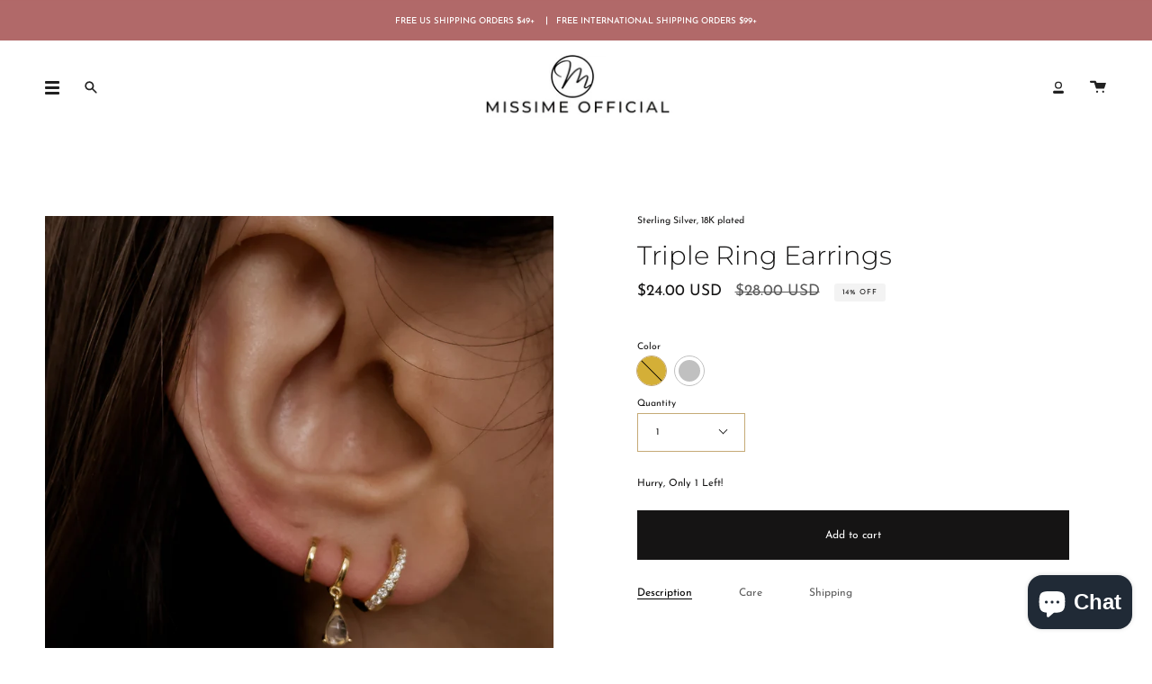

--- FILE ---
content_type: text/html; charset=utf-8
request_url: https://missimeofficial.com/products/triple-ring-earrings?section_id=api-product-grid-item
body_size: 994
content:
<div id="shopify-section-api-product-grid-item" class="shopify-section">
<div data-api-content>
<div class="product-item large-up--one-quarter medium--one-quarter small--one-whole product-item--borderless  product-item--api-product-grid-item-" data-product-grid-item data-slide="||itemIndex||" data-slide-index="||itemIndex||"><div class="product-item__image double__image" data-product-image>
    <a class="product-link" href="/products/triple-ring-earrings" aria-label="Triple Ring Earrings" data-grid-link>
      
        <div class="product-item__bg lazyload"
          data-grid-slide
          data-aos="img-in"
          data-aos-delay="||itemAosDelay||"
          data-aos-duration="||itemAosImageDuration||"
          data-aos-anchor="||itemAnimationAnchor||"
          data-aos-easing="ease-out-quart"
          data-bgset="//missimeofficial.com/cdn/shop/products/image_a3e3980d-b8de-40cb-b7ac-8139b29f590e_180x.jpg?v=1643748681 180w 180h,//missimeofficial.com/cdn/shop/products/image_a3e3980d-b8de-40cb-b7ac-8139b29f590e_360x.jpg?v=1643748681 360w 360h,//missimeofficial.com/cdn/shop/products/image_a3e3980d-b8de-40cb-b7ac-8139b29f590e_540x.jpg?v=1643748681 540w 540h,//missimeofficial.com/cdn/shop/products/image_a3e3980d-b8de-40cb-b7ac-8139b29f590e_720x.jpg?v=1643748681 720w 720h,//missimeofficial.com/cdn/shop/products/image_a3e3980d-b8de-40cb-b7ac-8139b29f590e_900x.jpg?v=1643748681 900w 900h,//missimeofficial.com/cdn/shop/products/image_a3e3980d-b8de-40cb-b7ac-8139b29f590e_1080x.jpg?v=1643748681 1080w 1080h,//missimeofficial.com/cdn/shop/products/image_a3e3980d-b8de-40cb-b7ac-8139b29f590e_1296x.jpg?v=1643748681 1296w 1296h,//missimeofficial.com/cdn/shop/products/image_a3e3980d-b8de-40cb-b7ac-8139b29f590e_1512x.jpg?v=1643748681 1512w 1512h,//missimeofficial.com/cdn/shop/products/image_a3e3980d-b8de-40cb-b7ac-8139b29f590e_1728x.jpg?v=1643748681 1728w 1728h,//missimeofficial.com/cdn/shop/products/image_a3e3980d-b8de-40cb-b7ac-8139b29f590e_1950x.jpg?v=1643748681 1950w 1950h,//missimeofficial.com/cdn/shop/products/image_a3e3980d-b8de-40cb-b7ac-8139b29f590e_2100x.jpg?v=1643748681 2100w 2100h,//missimeofficial.com/cdn/shop/products/image_a3e3980d-b8de-40cb-b7ac-8139b29f590e_2260x.jpg?v=1643748681 2260w 2260h,//missimeofficial.com/cdn/shop/products/image_a3e3980d-b8de-40cb-b7ac-8139b29f590e.jpg?v=1643748681 2290w 2290h">
          
<div class="product-item__bg__inner lazyload" data-bgset="//missimeofficial.com/cdn/shop/products/67_180x.png?v=1643748273 180w 180h,//missimeofficial.com/cdn/shop/products/67_360x.png?v=1643748273 360w 360h,//missimeofficial.com/cdn/shop/products/67_540x.png?v=1643748273 540w 540h,//missimeofficial.com/cdn/shop/products/67_720x.png?v=1643748273 720w 720h,//missimeofficial.com/cdn/shop/products/67_900x.png?v=1643748273 900w 900h,//missimeofficial.com/cdn/shop/products/67_1080x.png?v=1643748273 1080w 1080h,//missimeofficial.com/cdn/shop/products/67_1296x.png?v=1643748273 1296w 1296h,//missimeofficial.com/cdn/shop/products/67_1512x.png?v=1643748273 1512w 1512h,//missimeofficial.com/cdn/shop/products/67.png?v=1643748273 1620w 1620h" data-variant-title="Gold" style="display: none;">&nbsp;</div><div class="product-item__bg__inner lazyload" data-bgset="//missimeofficial.com/cdn/shop/products/68_180x.png?v=1643748681 180w 180h,//missimeofficial.com/cdn/shop/products/68_360x.png?v=1643748681 360w 360h,//missimeofficial.com/cdn/shop/products/68_540x.png?v=1643748681 540w 540h,//missimeofficial.com/cdn/shop/products/68_720x.png?v=1643748681 720w 720h,//missimeofficial.com/cdn/shop/products/68_900x.png?v=1643748681 900w 900h,//missimeofficial.com/cdn/shop/products/68_1080x.png?v=1643748681 1080w 1080h,//missimeofficial.com/cdn/shop/products/68_1296x.png?v=1643748681 1296w 1296h,//missimeofficial.com/cdn/shop/products/68_1512x.png?v=1643748681 1512w 1512h,//missimeofficial.com/cdn/shop/products/68.png?v=1643748681 1620w 1620h" data-variant-title="Silver" style="display: none;">&nbsp;</div>
        </div>
        
          <div class="product-item__bg__under lazyload" data-bgset="//missimeofficial.com/cdn/shop/products/68_180x.png?v=1643748681 180w 180h,//missimeofficial.com/cdn/shop/products/68_360x.png?v=1643748681 360w 360h,//missimeofficial.com/cdn/shop/products/68_540x.png?v=1643748681 540w 540h,//missimeofficial.com/cdn/shop/products/68_720x.png?v=1643748681 720w 720h,//missimeofficial.com/cdn/shop/products/68_900x.png?v=1643748681 900w 900h,//missimeofficial.com/cdn/shop/products/68_1080x.png?v=1643748681 1080w 1080h,//missimeofficial.com/cdn/shop/products/68_1296x.png?v=1643748681 1296w 1296h,//missimeofficial.com/cdn/shop/products/68_1512x.png?v=1643748681 1512w 1512h,//missimeofficial.com/cdn/shop/products/68.png?v=1643748681 1620w 1620h">&nbsp;</div>
        
      
    </a>

    <span class="sale-box">Sale</span><button type="button" class="quick-add-button" tabindex="-1" data-button-quick-add-mobile>
        <span class="visually-hidden">Quick add</span>

        <svg height="18" width="18" class="svg-loader">
          <circle r="7" cx="9" cy="9" />
          <circle stroke-dasharray="87.96459430051421 87.96459430051421" r="7" cx="9" cy="9" />
        </svg>
      </button>

      <div class="slideup" data-quick-add-holder>
        <button type="button" class="caps is-disable" data-focus-element data-quick-add-label="triple-ring-earrings" data-collection-handle="primary"  tabindex="0">
          <span>
            <small>Quick add</small>

            <small>Pre-order</small>
          </span>

          <span>Added to cart</span>

          <svg height="18" width="18" class="svg-loader">
            <circle r="7" cx="9" cy="9" />
            <circle stroke-dasharray="87.96459430051421 87.96459430051421" r="7" cx="9" cy="9" />
          </svg>

          <span class="caps__error" data-message-error>&nbsp;</span>
        </button>

        <div data-quick-add-form-holder>&nbsp;</div>
      </div>
  </div>

  <noscript>
    <a class="product-link" href="/products/triple-ring-earrings" aria-label="Triple Ring Earrings" data-grid-link>
      <div class="product-item__image no-js-image" style="background-image:url('//missimeofficial.com/cdn/shop/products/image_a3e3980d-b8de-40cb-b7ac-8139b29f590e_540x.jpg?v=1643748681'); background-size: contain; background-position: center center; background-repeat: no-repeat;"></div>
    </a>
  </noscript>

  <div class="product-information"
    data-aos="fade"
    data-aos-delay="||itemAosDelay||"
    data-aos-duration="||itemAosTextDuration||"
    data-aos-anchor="||itemAnimationAnchor||"
    data-product-information>
    <a class="product-link" href="/products/triple-ring-earrings" aria-label="Triple Ring Earrings" data-grid-link><p class="product__grid__title">
        Triple Ring Earrings
      </p><span class="price sale">
        
          <span class="new-price">
            
$24.00 USD
</span>
          
            <span class="old-price">$28.00 USD</span>
          
        
      </span>
      

      
<nav class="product-link">
        <a href="/collections/vendors?q=Sterling%20Silver%2C%2018K%20plated">Sterling Silver, 18K plated</a>
      </nav></a>

  </div>
</div>
</div></div>

--- FILE ---
content_type: text/html; charset=utf-8
request_url: https://missimeofficial.com/apps/obviyo-block/product-info?handle=triple-ring-earrings&meta=app--3830283--obviyo.add_on_products%2Capp--3830283--obviyo.cross_sell_collection
body_size: -817
content:
{
    "items": [
    {
      "id": 6773898870828,
"handle": "triple-ring-earrings",
"meta.app--3830283--obviyo.add_on_products":null
,
"meta.app--3830283--obviyo.cross_sell_collection":null
}],
    "_v": 5
  }
  

--- FILE ---
content_type: text/css
request_url: https://missimeofficial.com/cdn/shop/t/31/assets/font-settings.css?v=64639950710324081671759332163
body_size: 329
content:
@font-face{font-family:Montserrat;font-weight:300;font-style:normal;font-display:swap;src:url(//missimeofficial.com/cdn/fonts/montserrat/montserrat_n3.29e699231893fd243e1620595067294bb067ba2a.woff2?h1=bWlzc2ltZW9mZmljaWFsLmNvbQ&h2=bWlzc2ltZW9mZmljaWFsLmFjY291bnQubXlzaG9waWZ5LmNvbQ&hmac=734a89d354cb3f660649f52ceb7a23d702022ec361ee392f3c841eb816a1258c) format("woff2"),url(//missimeofficial.com/cdn/fonts/montserrat/montserrat_n3.64ed56f012a53c08a49d49bd7e0c8d2f46119150.woff?h1=bWlzc2ltZW9mZmljaWFsLmNvbQ&h2=bWlzc2ltZW9mZmljaWFsLmFjY291bnQubXlzaG9waWZ5LmNvbQ&hmac=7aacd01d6692b5750ff3dbf6a1793021deba4f912783ba152a176ec044d7c7f9) format("woff")}@font-face{font-family:Josefin Sans;font-weight:400;font-style:normal;font-display:swap;src:url(//missimeofficial.com/cdn/fonts/josefin_sans/josefinsans_n4.70f7efd699799949e6d9f99bc20843a2c86a2e0f.woff2?h1=bWlzc2ltZW9mZmljaWFsLmNvbQ&h2=bWlzc2ltZW9mZmljaWFsLmFjY291bnQubXlzaG9waWZ5LmNvbQ&hmac=cfeffb07b6fcb6c5ebb3c47d69b45f5699c7aa6773f07b952488c14040322a92) format("woff2"),url(//missimeofficial.com/cdn/fonts/josefin_sans/josefinsans_n4.35d308a1bdf56e5556bc2ac79702c721e4e2e983.woff?h1=bWlzc2ltZW9mZmljaWFsLmNvbQ&h2=bWlzc2ltZW9mZmljaWFsLmFjY291bnQubXlzaG9waWZ5LmNvbQ&hmac=b20061cd3802ef1d77777abbd14975f6011b3dd4d55d4a3033639128fdb76886) format("woff")}@font-face{font-family:Montserrat;font-weight:400;font-style:normal;font-display:swap;src:url(//missimeofficial.com/cdn/fonts/montserrat/montserrat_n4.81949fa0ac9fd2021e16436151e8eaa539321637.woff2?h1=bWlzc2ltZW9mZmljaWFsLmNvbQ&h2=bWlzc2ltZW9mZmljaWFsLmFjY291bnQubXlzaG9waWZ5LmNvbQ&hmac=35fbcda60c5638305dd0527737305d1fcf81155a5ab6acc3fba257a7ec7f9f2e) format("woff2"),url(//missimeofficial.com/cdn/fonts/montserrat/montserrat_n4.a6c632ca7b62da89c3594789ba828388aac693fe.woff?h1=bWlzc2ltZW9mZmljaWFsLmNvbQ&h2=bWlzc2ltZW9mZmljaWFsLmFjY291bnQubXlzaG9waWZ5LmNvbQ&hmac=89677e557e6ded10507dd05aec5fbac9c7561b3125bb70b1ac3d0188202a75ee) format("woff")}@font-face{font-family:Josefin Sans;font-weight:500;font-style:normal;font-display:swap;src:url(//missimeofficial.com/cdn/fonts/josefin_sans/josefinsans_n5.72427d78743bbf3591b498f66ad0f8361904dc4d.woff2?h1=bWlzc2ltZW9mZmljaWFsLmNvbQ&h2=bWlzc2ltZW9mZmljaWFsLmFjY291bnQubXlzaG9waWZ5LmNvbQ&hmac=be30e1a97e84ec24a2da1b2ff11f0b6d37408e933ac610ecaee23a2cddc78c4b) format("woff2"),url(//missimeofficial.com/cdn/fonts/josefin_sans/josefinsans_n5.15e133f4dfd3ea9ee7de5283759b87e9708721ae.woff?h1=bWlzc2ltZW9mZmljaWFsLmNvbQ&h2=bWlzc2ltZW9mZmljaWFsLmFjY291bnQubXlzaG9waWZ5LmNvbQ&hmac=8161eb15f98dd622a9a4cae5ae2747d5c01a5336a2dec44b4bc2ea3a87077ef9) format("woff")}@font-face{font-family:Josefin Sans;font-weight:400;font-style:italic;font-display:swap;src:url(//missimeofficial.com/cdn/fonts/josefin_sans/josefinsans_i4.a2ba85bff59cf18a6ad90c24fe1808ddb8ce1343.woff2?h1=bWlzc2ltZW9mZmljaWFsLmNvbQ&h2=bWlzc2ltZW9mZmljaWFsLmFjY291bnQubXlzaG9waWZ5LmNvbQ&hmac=e258043ad6d717a0c30a4481d000f3dd308797ac59290e1fc5fedead522b0061) format("woff2"),url(//missimeofficial.com/cdn/fonts/josefin_sans/josefinsans_i4.2dba61e1d135ab449e8e134ba633cf0d31863cc4.woff?h1=bWlzc2ltZW9mZmljaWFsLmNvbQ&h2=bWlzc2ltZW9mZmljaWFsLmFjY291bnQubXlzaG9waWZ5LmNvbQ&hmac=19d6d4a661494ae51d28b0eef724c81e1adffcb21e21e50c22e18aa241fc170e) format("woff")}@font-face{font-family:Josefin Sans;font-weight:500;font-style:italic;font-display:swap;src:url(//missimeofficial.com/cdn/fonts/josefin_sans/josefinsans_i5.24cfcbf486b16cad465e46cf4f709f8dee1c9da0.woff2?h1=bWlzc2ltZW9mZmljaWFsLmNvbQ&h2=bWlzc2ltZW9mZmljaWFsLmFjY291bnQubXlzaG9waWZ5LmNvbQ&hmac=352ec70a02f5376e62ee7ef0a5174906e922c97fa29c4c7ba25484f2f626df35) format("woff2"),url(//missimeofficial.com/cdn/fonts/josefin_sans/josefinsans_i5.9788b7a07516efceab3b983b467dd972211b8317.woff?h1=bWlzc2ltZW9mZmljaWFsLmNvbQ&h2=bWlzc2ltZW9mZmljaWFsLmFjY291bnQubXlzaG9waWZ5LmNvbQ&hmac=90d358f1381440a9a250710cee1d86b816800968bf203f46036e69e831f78a9e) format("woff")}
/*# sourceMappingURL=/cdn/shop/t/31/assets/font-settings.css.map?v=64639950710324081671759332163 */


--- FILE ---
content_type: text/javascript
request_url: https://cdn.obviyo.net/dynamic/loader/prod/ZbPByoYH?v=1
body_size: 554
content:

  window.$obvReady = (async ()=>{
    if (window.obv_loaded) { return; }
    window.obv_loaded = true;
    

  window._obv_tag = true;
  window._obv_hyper = true;
  let lib;
  let altHyper = localStorage.getItem('_obv_tag_alt');
  let base;
  if (altHyper) {
    base = (altHyper === 't') ? 'https://cdn.obviyo.net/test/lib/hyper/' : altHyper;
  } else {
    base = 'https://cdn.obviyo.net/lib/hyper/';
  }

  lib = (await import(base + 'obv-components.esm.js'));
  const obv = lib.default || lib;
  lib.hcx.loadCss(base +'obv-components.css');
  window.obviyo = Object.assign({}, window.obviyo, obv);
  obv.api.initialize({siteId: 'ZbPByoYH'});
  await obv.api.$fetchandSetHicObject();
  if (window._hc_tag && !$h30) {
    $h30 = import('https://h30-deploy.obviyo.net/origin/tag/ZbPByoYH');
  }
  if (typeof $h30 !== 'undefined') {
    // wait for 3.0 analytic tags before continuing
    await $h30;
  }
  else {
    await obv.api.$run();
  }
  obv.api.$bootstrap();
  
})();